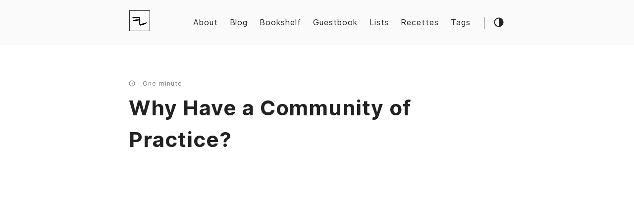

--- FILE ---
content_type: text/html; charset=utf-8
request_url: https://felixleger.com/posts/2023/02/why-have-a-community-of-practice/
body_size: 17704
content:
<!DOCTYPE html>
<html lang="en">
    <head>
         
            
<script async src="https://www.googletagmanager.com/gtag/js?id=G-1H1JWYX6HY"></script>
<script>
  window.dataLayer = window.dataLayer || [];
  function gtag(){dataLayer.push(arguments);}
  gtag('js', new Date());

  gtag('config', 'G-1H1JWYX6HY');
</script>

         
         <meta charset="UTF-8">
<meta http-equiv="X-UA-Compatible" content="ie=edge">
<meta name="viewport" content="width=device-width, initial-scale=1, shrink-to-fit=no">
<meta name="author" content="">
<meta name="description" content=" I feel a tremendous sense of purpose. Let&rsquo;s see where these ideas can take me and my organization!
" />
<meta name="keywords" content=", devops" />
<meta name="robots" content="noodp" />
<meta name="theme-color" content="#252627" />
<link rel="canonical" href="https://felixleger.com/posts/2023/02/why-have-a-community-of-practice/" />


    <title>
        
            Why Have a Community of Practice? :: Félix Léger
        
    </title>



<link href="https://cdnjs.cloudflare.com/ajax/libs/flag-icon-css/3.5.0/css/flag-icon.min.css" rel="stylesheet"
    type="text/css">



<link rel="stylesheet" href="https://felixleger.com/main.9655fd5f70c904b04634d3d3e59f77a994f4471ec393982efe724d829b71f6e7.css">



<link rel="apple-touch-icon" sizes="180x180" href="https://felixleger.com/apple-touch-icon.png">
<link rel="icon" type="image/png" sizes="32x32" href="https://felixleger.com/favicon-32x32.png">
<link rel="icon" type="image/png" sizes="16x16" href="https://felixleger.com/favicon-16x16.png">
<link rel="manifest" href="https://felixleger.com/site.webmanifest">
<meta name="msapplication-TileColor" content="#da532c">
<meta name="theme-color" content="#ffffff">



  <meta itemprop="name" content="Why Have a Community of Practice?">
  <meta itemprop="description" content=" I feel a tremendous sense of purpose. Let’s see where these ideas can take me and my organization!">
  <meta itemprop="datePublished" content="2023-02-04T17:06:28-05:00">
  <meta itemprop="dateModified" content="2023-02-04T17:06:28-05:00">
  <meta itemprop="wordCount" content="18">
  <meta itemprop="image" content="https://felixleger.com/">
  <meta itemprop="keywords" content="Devops">

  <meta name="twitter:card" content="summary_large_image">
  <meta name="twitter:image" content="https://felixleger.com/">
  <meta name="twitter:title" content="Why Have a Community of Practice?">
  <meta name="twitter:description" content=" I feel a tremendous sense of purpose. Let’s see where these ideas can take me and my organization!">



    <meta property="og:url" content="https://felixleger.com/posts/2023/02/why-have-a-community-of-practice/">
  <meta property="og:site_name" content="Félix Léger">
  <meta property="og:title" content="Why Have a Community of Practice?">
  <meta property="og:description" content=" I feel a tremendous sense of purpose. Let’s see where these ideas can take me and my organization!">
  <meta property="og:locale" content="en">
  <meta property="og:type" content="article">
    <meta property="article:section" content="posts">
    <meta property="article:published_time" content="2023-02-04T17:06:28-05:00">
    <meta property="article:modified_time" content="2023-02-04T17:06:28-05:00">
    <meta property="article:tag" content="Devops">
    <meta property="og:image" content="https://felixleger.com/">






    <meta property="article:published_time" content="2023-02-04 17:06:28 -0500 -0500" />










    </head>


    
        <body class="">
    

        <div class="container">
            <header class="header">
    <span class="header__inner">
        <a href="https://felixleger.com/" style="text-decoration: none;">
  <style>
    .logo {
      display: inline-block;
      position: relative;
    }
    .logo img {
      display: block;
      transition: filter 0.3s ease;  
      border: 1px solid white;  
    }
    .logo img:hover {
      filter: url(#yellow-filter);
      border: none;  
    }
  </style>
  <div class="logo">
    <img src="https://felixleger.com/logo.png" alt="Hover Image" />
  </div>

  
  <svg width="0" height="0">
    <defs>
      <filter id="yellow-filter">
        <feColorMatrix type="matrix"
          values="1 0 0 0 1
                  1 0 0 0 0.87450980392
                  0 0 0 0 0
                  0 0 0 1 0" />
      </filter>
    </defs>
  </svg>
</a>



        <span class="header__right">
            
                <nav class="menu">
    <ul class="menu__inner"><li><a href="https://felixleger.com/about/">About</a></li><li><a href="https://felixleger.com/posts/">Blog</a></li><li><a href="https://felixleger.com/bookshelf">Bookshelf</a></li><li><a href="https://felixleger.com/guestbook/">Guestbook</a></li><li><a href="https://felixleger.com/lists/">Lists</a></li><li><a href="https://felixleger.com/recipes/">Recettes</a></li><li><a href="https://felixleger.com/tags/">Tags</a></li>
    </ul>
</nav>

                <a><span class="menu-trigger">
                    <svg xmlns="http://www.w3.org/2000/svg" viewBox="0 0 24 24">
                        <path d="M0 0h24v24H0z" fill="none"/>
                        <path d="M3 18h18v-2H3v2zm0-5h18v-2H3v2zm0-7v2h18V6H3z"/>
                    </svg>
                </span></a>
            

            <a><span class="theme-toggle unselectable"><svg class="theme-toggler" width="24" height="24" viewBox="0 0 48 48" fill="none" xmlns="http://www.w3.org/2000/svg">
  <path d="M22 41C32.4934 41 41 32.4934 41 22C41 11.5066 32.4934 3 22
  3C11.5066 3 3 11.5066 3 22C3 32.4934 11.5066 41 22 41ZM7 22C7
  13.7157 13.7157 7 22 7V37C13.7157 37 7 30.2843 7 22Z"/>
</svg>
</span></a>
        </span>
    </span>
    <style type="text/css">
    A:hover { COLOR: #ffdf00; TEXT-DECORATION: none; font-weight: bold}
    </style>
</header>


            <div class="content">
                
  <main class="post">

    <div class="post-info">
      <p>
        <svg xmlns="http://www.w3.org/2000/svg" width="24" height="24" viewBox="0 0 24 24" fill="none" stroke="currentColor" stroke-width="2" stroke-linecap="round" stroke-linejoin="round" class="feather feather-clock">
          <circle cx="12" cy="12" r="10"></circle>
          <polyline points="12 6 12 12 16 14"></polyline>
        </svg>
        One minute

        
      </p>
    </div>

    <article>
      <h1 class="post-title">
        Why Have a Community of Practice?
      </h1>

      

      

      <div class="post-content">
        

    
    <div style="position: relative; padding-bottom: 56.25%; height: 0; overflow: hidden;">
      <iframe allow="accelerometer; autoplay; clipboard-write; encrypted-media; gyroscope; picture-in-picture; web-share" allowfullscreen="allowfullscreen" loading="eager" referrerpolicy="strict-origin-when-cross-origin" src="https://www.youtube.com/embed/ME881VqflL8?autoplay=0&controls=1&end=0&loop=0&mute=0&start=0" style="position: absolute; top: 0; left: 0; width: 100%; height: 100%; border:0;" title="YouTube video"
      ></iframe>
    </div>

<p>I feel a tremendous sense of purpose. Let&rsquo;s see where these ideas can
take me and my organization!</p>

      </div>
    </article>

    <hr />

    <div class="post-info">
      
    <p>
        <svg xmlns="http://www.w3.org/2000/svg" width="24" height="24" viewBox="0 0 24 24" fill="none" stroke="currentColor" stroke-width="2" stroke-linecap="round" stroke-linejoin="round" class="feather feather-tag meta-icon"><path d="M20.59 13.41l-7.17 7.17a2 2 0 0 1-2.83 0L2 12V2h10l8.59 8.59a2 2 0 0 1 0 2.82z"></path><line x1="7" y1="7" x2="7" y2="7"></line></svg>

        <span class="tag"><a href="https://felixleger.com/tags/devops/">devops</a></span>
        
    </p>

      

      <p>
        <svg xmlns="http://www.w3.org/2000/svg" width="24" height="24" viewBox="0 0 24 24" fill="none" stroke="currentColor" stroke-width="2" stroke-linecap="round" stroke-linejoin="round" class="feather feather-file-text">
          <path d="M14 2H6a2 2 0 0 0-2 2v16a2 2 0 0 0 2 2h12a2 2 0 0 0 2-2V8z"></path>
          <polyline points="14 2 14 8 20 8"></polyline>
          <line x1="16" y1="13" x2="8" y2="13"></line>
          <line x1="16" y1="17" x2="8" y2="17"></line>
          <polyline points="10 9 9 9 8 9"></polyline>
        </svg>
        18 Words
      </p>

      <p>
        <svg xmlns="http://www.w3.org/2000/svg" width="24" height="24" viewBox="0 0 24 24" fill="none" stroke="currentColor" stroke-width="2" stroke-linecap="round" stroke-linejoin="round" class="feather feather-calendar">
          <rect x="3" y="4" width="18" height="18" rx="2" ry="2"></rect>
          <line x1="16" y1="2" x2="16" y2="6"></line>
          <line x1="8" y1="2" x2="8" y2="6"></line>
          <line x1="3" y1="10" x2="21" y2="10"></line>
        </svg>
        
          2023-02-04 22:06
        

        
          
        
      </p>
    </div>
      <hr />
      <div class="sharing-buttons">
        
<a class="resp-sharing-button__link" href="https://facebook.com/sharer/sharer.php?u=https%3a%2f%2ffelixleger.com%2fposts%2f2023%2f02%2fwhy-have-a-community-of-practice%2f" target="_blank" rel="noopener" aria-label="" title="Share on facebook">
  <div class="resp-sharing-button resp-sharing-button--facebook resp-sharing-button--small"><div aria-hidden="true" class="resp-sharing-button__icon resp-sharing-button__icon--solid">
    <svg xmlns="http://www.w3.org/2000/svg" width="24" height="24" viewBox="0 0 24 24" fill="none" stroke="currentColor" stroke-width="2" stroke-linecap="round" stroke-linejoin="round"><path d="M18 2h-3a5 5 0 0 0-5 5v3H7v4h3v8h4v-8h3l1-4h-4V7a1 1 0 0 1 1-1h3z"></path></svg>
    </div>
  </div>
</a>


<a class="resp-sharing-button__link" href="https://twitter.com/intent/tweet/?url=https%3a%2f%2ffelixleger.com%2fposts%2f2023%2f02%2fwhy-have-a-community-of-practice%2f" target="_blank" rel="noopener" aria-label="" title="Share on twitter">
  <div class="resp-sharing-button resp-sharing-button--twitter resp-sharing-button--small">
      <div aria-hidden="true" class="resp-sharing-button__icon resp-sharing-button__icon--solid">
        <svg xmlns="http://www.w3.org/2000/svg" width="24" height="24" viewBox="0 0 24 24" fill="none" stroke="currentColor" stroke-width="2" stroke-linecap="round" stroke-linejoin="round"><path d="M23 3a10.9 10.9 0 0 1-3.14 1.53 4.48 4.48 0 0 0-7.86 3v1A10.66 10.66 0 0 1 3 4s-4 9 5 13a11.64 11.64 0 0 1-7 2c9 5 20 0 20-11.5a4.5 4.5 0 0 0-.08-.83A7.72 7.72 0 0 0 23 3z"></path></svg>
    </div>
  </div>
</a>


<a class="resp-sharing-button__link" href="mailto:?subject=Why%20Have%20a%20Community%20of%20Practice%3f&amp;body=https%3a%2f%2ffelixleger.com%2fposts%2f2023%2f02%2fwhy-have-a-community-of-practice%2f" target="_self" rel="noopener" aria-label="" title="Share via email">
  <div class="resp-sharing-button resp-sharing-button--email resp-sharing-button--small"><div aria-hidden="true" class="resp-sharing-button__icon resp-sharing-button__icon--solid">
    <svg xmlns="http://www.w3.org/2000/svg" width="24" height="24" viewBox="0 0 24 24" fill="none" stroke="currentColor" stroke-width="2" stroke-linecap="round" stroke-linejoin="round"><path d="M4 4h16c1.1 0 2 .9 2 2v12c0 1.1-.9 2-2 2H4c-1.1 0-2-.9-2-2V6c0-1.1.9-2 2-2z"></path><polyline points="22,6 12,13 2,6"></polyline></svg>
    </div>
  </div>
</a>


<a class="resp-sharing-button__link" href="https://www.linkedin.com/shareArticle?mini=true&amp;url=https%3a%2f%2ffelixleger.com%2fposts%2f2023%2f02%2fwhy-have-a-community-of-practice%2f&amp;title=Why%20Have%20a%20Community%20of%20Practice%3f&amp;summary=Why%20Have%20a%20Community%20of%20Practice%3f&amp;source=https%3a%2f%2ffelixleger.com%2fposts%2f2023%2f02%2fwhy-have-a-community-of-practice%2f" target="_blank" rel="noopener" aria-label="" title="Share on linkedin">
  <div class="resp-sharing-button resp-sharing-button--linkedin resp-sharing-button--small"><div aria-hidden="true" class="resp-sharing-button__icon resp-sharing-button__icon--solid">
    <svg xmlns="http://www.w3.org/2000/svg" width="24" height="24" viewBox="0 0 24 24" fill="none" stroke="currentColor" stroke-width="2" stroke-linecap="round" stroke-linejoin="round"><path d="M16 8a6 6 0 0 1 6 6v7h-4v-7a2 2 0 0 0-2-2 2 2 0 0 0-2 2v7h-4v-7a6 6 0 0 1 6-6z"></path><rect x="2" y="9" width="4" height="12"></rect><circle cx="4" cy="4" r="2"></circle></svg>
    </div>
  </div>
</a>


<a class="resp-sharing-button__link" href="https://reddit.com/submit/?url=https%3a%2f%2ffelixleger.com%2fposts%2f2023%2f02%2fwhy-have-a-community-of-practice%2f&amp;resubmit=true&amp;title=Why%20Have%20a%20Community%20of%20Practice%3f" target="_blank" rel="noopener" aria-label="" title="Share on reddit">
  <div class="resp-sharing-button resp-sharing-button--reddit resp-sharing-button--small"><div aria-hidden="true" class="resp-sharing-button__icon resp-sharing-button__icon--solid">
    <svg xmlns="http://www.w3.org/2000/svg" width="24" height="24" viewBox="0 0 24 24" fill="currentColor" stroke="none"><path d="M12 0A12 12 0 0 0 0 12a12 12 0 0 0 12 12 12 12 0 0 0 12-12A12 12 0 0 0 12 0zm5.01 4.744c.688 0 1.25.561 1.25 1.249a1.25 1.25 0 0 1-2.498.056l-2.597-.547-.8 3.747c1.824.07 3.48.632 4.674 1.488.308-.309.73-.491 1.207-.491.968 0 1.754.786 1.754 1.754 0 .716-.435 1.333-1.01 1.614a3.111 3.111 0 0 1 .042.52c0 2.694-3.13 4.87-7.004 4.87-3.874 0-7.004-2.176-7.004-4.87 0-.183.015-.366.043-.534A1.748 1.748 0 0 1 4.028 12c0-.968.786-1.754 1.754-1.754.463 0 .898.196 1.207.49 1.207-.883 2.878-1.43 4.744-1.487l.885-4.182a.342.342 0 0 1 .14-.197.35.35 0 0 1 .238-.042l2.906.617a1.214 1.214 0 0 1 1.108-.701zM9.25 12C8.561 12 8 12.562 8 13.25c0 .687.561 1.248 1.25 1.248.687 0 1.248-.561 1.248-1.249 0-.688-.561-1.249-1.249-1.249zm5.5 0c-.687 0-1.248.561-1.248 1.25 0 .687.561 1.248 1.249 1.248.688 0 1.249-.561 1.249-1.249 0-.687-.562-1.249-1.25-1.249zm-5.466 3.99a.327.327 0 0 0-.231.094.33.33 0 0 0 0 .463c.842.842 2.484.913 2.961.913.477 0 2.105-.056 2.961-.913a.361.361 0 0 0 .029-.463.33.33 0 0 0-.464 0c-.547.533-1.684.73-2.512.73-.828 0-1.979-.196-2.512-.73a.326.326 0 0 0-.232-.095z"/></svg>
    </div>
  </div>
</a>

      </div>

    
      <div class="pagination">
        <div class="pagination__title">
          <span class="pagination__title-h"></span>
          <hr />
        </div>

        <div class="pagination__buttons">
          
            <span class="button previous">
              <a href="https://felixleger.com/posts/2023/03/books/">
                <span class="button__icon">←</span>
                <span class="button__text">Books!</span>
              </a>
            </span>
          

          
            <span class="button next">
              <a href="https://felixleger.com/posts/2022/12/my-new-devops-youtube-channel/">
                <span class="button__text">My new (Devops) Youtube Channel</span>
                <span class="button__icon">→</span>
              </a>
            </span>
          
        </div>
      </div>
    


    
      
        <div id="comments">
          <div id="disqus_thread"></div>
<script>
    window.disqus_config = function () {
    
    
    
    };
    (function() {
        if (["localhost", "127.0.0.1"].indexOf(window.location.hostname) != -1) {
            document.getElementById('disqus_thread').innerHTML = 'Disqus comments not available by default when the website is previewed locally.';
            return;
        }
        var d = document, s = d.createElement('script'); s.async = true;
        s.src = '//' + "felixleger" + '.disqus.com/embed.js';
        s.setAttribute('data-timestamp', +new Date());
        (d.head || d.body).appendChild(s);
    })();
</script>
<noscript>Please enable JavaScript to view the <a href="https://disqus.com/?ref_noscript">comments powered by Disqus.</a></noscript>
<a href="https://disqus.com" class="dsq-brlink">comments powered by <span class="logo-disqus">Disqus</span></a>
        </div>
      
    

    

  </main>

            </div>

            
                <footer class="footer">
    <div class="footer__inner">
        <div class="footer__content">
            <span>&copy; 2026</span>
            <span><a href="https://felixleger.com/">Félix Léger</a></span>
            <span><a href="https://creativecommons.org/licenses/by-nc/4.0/" target="_blank" rel="noopener">CC BY-NC 4.0</a></span>
            <span><a href="https://felixleger.com/index.xml" target="_blank" title="rss"><svg xmlns="http://www.w3.org/2000/svg" width="18" height="18" viewBox="0 0 20 20" fill="none" stroke="currentColor" stroke-width="2" stroke-linecap="round" stroke-linejoin="round" class="feather feather-rss"><path d="M4 11a9 9 0 0 1 9 9"></path><path d="M4 4a16 16 0 0 1 16 16"></path><circle cx="5" cy="19" r="1"></circle></svg></a></span>
        </div>
    </div>
    <div class="footer__inner">
        
    </div>
</footer>

            
        </div>

        




<script type="text/javascript" src="https://felixleger.com/bundle.min.63da9706155dca99c8455c7c82c83ce53f776ac7fc82c740bf55f63ae4c61982fc769fb7de5a914bc604e6b25620c1b34f0d32852f6cb0c1c2d9e767db80adfe.js" integrity="sha512-Y9qXBhVdypnIRVx8gsg85T93asf8gsdAv1X2OuTGGYL8dp&#43;33lqRS8YE5rJWIMGzTw0yhS9ssMHC2edn24Ct/g=="></script>
    
      <script async src="https://www.googletagmanager.com/gtag/js?id=G-1H1JWYX6HY"></script>
      <script>
        var doNotTrack = false;
        if ( false ) {
          var dnt = (navigator.doNotTrack || window.doNotTrack || navigator.msDoNotTrack);
          var doNotTrack = (dnt == "1" || dnt == "yes");
        }
        if (!doNotTrack) {
          window.dataLayer = window.dataLayer || [];
          function gtag(){dataLayer.push(arguments);}
          gtag('js', new Date());
          gtag('config', 'G-1H1JWYX6HY');
        }
      </script>



    </body>
</html>


--- FILE ---
content_type: text/css; charset=utf-8
request_url: https://felixleger.com/main.9655fd5f70c904b04634d3d3e59f77a994f4471ec393982efe724d829b71f6e7.css
body_size: 21251
content:
/*! normalize.css v8.0.1 | MIT License | github.com/necolas/normalize.css */::-webkit-scrollbar{width:8px;height:8px;background:#212020}::-webkit-scrollbar-thumb{background:#888}::-webkit-scrollbar-thumb:hover{background:#dcdcdc}html{line-height:1.15;-webkit-text-size-adjust:100%}body{margin:0}main{display:block}h1{font-size:2em;margin:0.67em 0}hr{box-sizing:content-box;height:0;overflow:visible}pre{font-family:monospace, monospace;font-display:auto;font-size:1em}a{background-color:transparent}abbr[title]{border-bottom:none;text-decoration:underline;text-decoration:underline dotted}b,strong{font-weight:bolder}code,kbd,samp{font-family:monospace, monospace;font-display:auto;font-size:1em}small{font-size:80%}sub,sup{font-size:75%;line-height:0;position:relative;vertical-align:baseline}sub{bottom:-0.25em}sup{top:-0.5em}img{border-style:none}button,input,optgroup,select,textarea{font-family:inherit;font-display:auto;font-size:100%;line-height:1.15;margin:0}button,input{overflow:visible}button,select{text-transform:none}button,[type="button"],[type="reset"],[type="submit"]{-webkit-appearance:button}button::-moz-focus-inner,[type="button"]::-moz-focus-inner,[type="reset"]::-moz-focus-inner,[type="submit"]::-moz-focus-inner{border-style:none;padding:0}button:-moz-focusring,[type="button"]:-moz-focusring,[type="reset"]:-moz-focusring,[type="submit"]:-moz-focusring{outline:1px dotted ButtonText}fieldset{padding:0.35em 0.75em 0.625em}legend{box-sizing:border-box;color:inherit;display:table;max-width:100%;padding:0;white-space:normal}progress{vertical-align:baseline}textarea{overflow:auto}[type="checkbox"],[type="radio"]{box-sizing:border-box;padding:0}[type="number"]::-webkit-inner-spin-button,[type="number"]::-webkit-outer-spin-button{height:auto}[type="search"]{-webkit-appearance:textfield;outline-offset:-2px}[type="search"]::-webkit-search-decoration{-webkit-appearance:none}::-webkit-file-upload-button{-webkit-appearance:button;font:inherit}details{display:block}summary{display:list-item}template{display:none}[hidden]{display:none}code[class*="language-"],pre[class*="language-"]{color:white;background:none;font-family:Consolas, Monaco, 'Andale Mono', 'Ubuntu Mono', monospace;font-size:1em;text-align:left;text-shadow:0 -.1em .2em black;white-space:pre;word-spacing:normal;word-break:normal;word-wrap:normal;line-height:1.5;-moz-tab-size:4;-o-tab-size:4;tab-size:4;-webkit-hyphens:none;-moz-hyphens:none;-ms-hyphens:none;hyphens:none}pre[class*="language-"],:not(pre)>code[class*="language-"]{background:#141414}pre[class*="language-"]{border-radius:.5em;border:0.3em solid #545454;box-shadow:1px 1px .5em black inset;margin:.5em 0;overflow:auto;padding:1em}pre[class*="language-"]::-moz-selection{background:#27292a}pre[class*="language-"]::selection{background:#27292a}pre[class*="language-"]::-moz-selection,pre[class*="language-"] ::-moz-selection,code[class*="language-"]::-moz-selection,code[class*="language-"] ::-moz-selection{text-shadow:none;background:rgba(237,237,237,0.15)}pre[class*="language-"]::selection,pre[class*="language-"] ::selection,code[class*="language-"]::selection,code[class*="language-"] ::selection{text-shadow:none;background:rgba(237,237,237,0.15)}:not(pre)>code[class*="language-"]{border-radius:.3em;border:0.13em solid #545454;box-shadow:1px 1px .3em -.1em black inset;padding:.15em .2em .05em;white-space:normal}.token.comment,.token.prolog,.token.doctype,.token.cdata{color:#787878}.token.punctuation{opacity:.7}.token.namespace{opacity:.7}.token.tag,.token.boolean,.token.number,.token.deleted{color:#cf694a}.token.keyword,.token.property,.token.selector,.token.constant,.token.symbol,.token.builtin{color:#f9ee9a}.token.attr-name,.token.attr-value,.token.string,.token.char,.token.operator,.token.entity,.token.url,.language-css .token.string,.style .token.string,.token.variable,.token.inserted{color:#919e6b}.token.atrule{color:#7386a5}.token.regex,.token.important{color:#e9c163}.token.important,.token.bold{font-weight:bold}.token.italic{font-style:italic}.token.entity{cursor:help}pre[data-line]{padding:1em 0 1em 3em;position:relative}.language-markup .token.tag,.language-markup .token.attr-name,.language-markup .token.punctuation{color:#ad895c}.token{position:relative;z-index:1}.line-highlight{background:rgba(84,84,84,0.25);background:linear-gradient(to right, rgba(84,84,84,0.1) 70%, rgba(84,84,84,0));border-bottom:1px dashed #545454;border-top:1px dashed #545454;left:0;line-height:inherit;margin-top:0.75em;padding:inherit 0;pointer-events:none;position:absolute;right:0;white-space:pre;z-index:0}.line-highlight:before,.line-highlight[data-end]:after{background-color:#8794a6;border-radius:999px;box-shadow:0 1px white;color:#f5f2f0;content:attr(data-start);font:bold 65%/1.5 sans-serif;left:.6em;min-width:1em;padding:0 .5em;position:absolute;text-align:center;text-shadow:none;top:.4em;vertical-align:.3em}.line-highlight[data-end]:after{bottom:.4em;content:attr(data-end);top:auto}pre[data-line]{position:relative;padding:1em 0 1em 3em}.line-highlight{position:absolute;left:0;right:0;padding:inherit 0;margin-top:1em;background:rgba(153,122,102,0.08);background:linear-gradient(to right, rgba(153,122,102,0.1) 70%, rgba(153,122,102,0));pointer-events:none;line-height:inherit;white-space:pre}@media print{.line-highlight{-webkit-print-color-adjust:exact;color-adjust:exact}}.line-highlight:before,.line-highlight[data-end]:after{content:attr(data-start);position:absolute;top:.4em;left:.6em;min-width:1em;padding:0 .5em;background-color:rgba(153,122,102,0.4);color:#f5f2f0;font:bold 65%/1.5 sans-serif;text-align:center;vertical-align:.3em;border-radius:999px;text-shadow:none;box-shadow:0 1px white}.line-highlight[data-end]:after{content:attr(data-end);top:auto;bottom:.4em}.line-numbers .line-highlight:before,.line-numbers .line-highlight:after{content:none}pre[id].linkable-line-numbers span.line-numbers-rows{pointer-events:all}pre[id].linkable-line-numbers span.line-numbers-rows>span:before{cursor:pointer}pre[id].linkable-line-numbers span.line-numbers-rows>span:hover:before{background-color:rgba(128,128,128,0.2)}pre[class*="language-"].line-numbers{position:relative;padding-left:3.8em;counter-reset:linenumber}pre[class*="language-"].line-numbers>code{position:relative;white-space:inherit}.line-numbers .line-numbers-rows{position:absolute;pointer-events:none;top:0;font-size:100%;left:-3.8em;width:3em;letter-spacing:-1px;border-right:1px solid #999;-webkit-user-select:none;-moz-user-select:none;-ms-user-select:none;user-select:none}.line-numbers-rows>span{display:block;counter-increment:linenumber}.line-numbers-rows>span:before{content:counter(linenumber);color:#999;display:block;padding-right:0.8em;text-align:right}div.code-toolbar{position:relative}div.code-toolbar>.toolbar{position:absolute;top:.3em;right:.2em;transition:opacity 0.3s ease-in-out;opacity:0}div.code-toolbar:hover>.toolbar{opacity:1}div.code-toolbar:focus-within>.toolbar{opacity:1}div.code-toolbar>.toolbar .toolbar-item{display:inline-block}div.code-toolbar>.toolbar a{cursor:pointer}div.code-toolbar>.toolbar button{background:none;border:0;color:inherit;font:inherit;line-height:normal;overflow:visible;padding:0;-webkit-user-select:none;-moz-user-select:none;-ms-user-select:none}div.code-toolbar>.toolbar a,div.code-toolbar>.toolbar button,div.code-toolbar>.toolbar span{color:#bbb;font-size:.8em;padding:0 .5em;background:#f5f2f0;background:rgba(224,224,224,0.2);box-shadow:0 2px 0 0 rgba(0,0,0,0.2);border-radius:.5em}div.code-toolbar>.toolbar a:hover,div.code-toolbar>.toolbar a:focus,div.code-toolbar>.toolbar button:hover,div.code-toolbar>.toolbar button:focus,div.code-toolbar>.toolbar span:hover,div.code-toolbar>.toolbar span:focus{color:inherit;text-decoration:none}:root{--phoneWidth: (max-width: 684px);--tabletWidth: (max-width: 900px)}@font-face{font-family:'Inter UI';font-style:normal;font-display:auto;font-weight:400;src:url("../fonts/Inter-UI-Regular.woff2") format("woff2"),url("../fonts/Inter-UI-Regular.woff") format("woff")}@font-face{font-family:'Inter UI';font-style:italic;font-display:auto;font-weight:400;src:url("../fonts/Inter-UI-Italic.woff2") format("woff2"),url("../fonts/Inter-UI-Italic.woff") format("woff")}@font-face{font-family:'Inter UI';font-style:normal;font-display:auto;font-weight:600;src:url("../fonts/Inter-UI-Medium.woff2") format("woff2"),url("../fonts/Inter-UI-Medium.woff") format("woff")}@font-face{font-family:'Inter UI';font-style:italic;font-display:auto;font-weight:600;src:url("../fonts/Inter-UI-MediumItalic.woff2") format("woff2"),url("../fonts/Inter-UI-MediumItalic.woff") format("woff")}@font-face{font-family:'Inter UI';font-style:normal;font-display:auto;font-weight:800;src:url("../fonts/Inter-UI-Bold.woff2") format("woff2"),url("../fonts/Inter-UI-Bold.woff") format("woff")}@font-face{font-family:'Inter UI';font-style:italic;font-display:auto;font-weight:800;src:url("../fonts/Inter-UI-BoldItalic.woff2") format("woff2"),url("../fonts/Inter-UI-BoldItalic.woff") format("woff")}.button-container{display:table;margin-left:auto;margin-right:auto}button,.button,a.button{position:relative;display:flex;align-items:center;justify-content:center;padding:8px 18px;margin-bottom:5px;background:#eaeaea;text-decoration:none;text-align:center;font-weight:500;border-radius:8px;border:1px solid transparent;appearance:none;cursor:pointer;outline:none}.dark-theme button,.dark-theme .button,.dark-theme a.button{background:#3b3d42;color:inherit}button.outline,.button.outline,a.button.outline{background:transparent;border-color:#eaeaea;box-shadow:none;padding:8px 18px}.dark-theme button.outline,.dark-theme .button.outline,.dark-theme a.button.outline{border-color:#3b3d42;color:inherit}button.outline :hover,.button.outline :hover,a.button.outline :hover{transform:none;box-shadow:none}button.primary,.button.primary,a.button.primary{box-shadow:0 4px 6px rgba(50,50,93,0.11),0 1px 3px rgba(0,0,0,0.08)}button.primary:hover,.button.primary:hover,a.button.primary:hover{box-shadow:0 2px 6px rgba(50,50,93,0.21),0 1px 3px rgba(0,0,0,0.08)}button.link,.button.link,a.button.link{background:none;font-size:1rem}button.small,.button.small,a.button.small{font-size:.8rem}button.wide,.button.wide,a.button.wide{min-width:200px;padding:14px 24px}.code-toolbar{margin-bottom:20px}.code-toolbar .toolbar-item a{position:relative;display:inline-flex;align-items:center;justify-content:center;padding:3px 8px;margin-bottom:5px;background:#eaeaea;text-decoration:none;text-align:center;font-size:13px;font-weight:500;border-radius:8px;border:1px solid transparent;appearance:none;cursor:pointer;outline:none}.dark-theme .code-toolbar .toolbar-item a{background:#3b3d42;color:inherit}.header{background:#fafafa;display:flex;align-items:center;justify-content:center;position:relative;padding:20px}.dark-theme .header{background:#1b1c1d}.header__right{display:flex;flex-direction:row;align-items:center}@media (max-width: 684px){.header__right{flex-direction:row-reverse}}.header__inner{display:flex;align-items:center;justify-content:space-between;margin:0 auto;width:760px;max-width:100%}.theme-toggle{display:flex;align-items:center;justify-content:center;line-height:1;cursor:pointer}.theme-toggler{fill:currentColor}.unselectable{user-select:none;-webkit-user-select:none;-moz-user-select:none;-ms-user-select:none}.logo{display:flex;align-items:center;text-decoration:none;font-weight:bold;font-display:auto;font-family:monospace, monospace}.logo img{height:44px}.logo__mark{margin-right:5px}.logo__text{font-size:1.125rem}.logo__cursor{display:inline-block;width:10px;height:1rem;background:#fe5186;margin-left:5px;border-radius:1px;animation:cursor 1s infinite}@media (prefers-reduced-motion: reduce){.logo__cursor{animation:none}}@keyframes cursor{0%{opacity:0}50%{opacity:1}100%{opacity:0}}.menu{background:#fafafa;border-right:1px solid;margin-right:18px;z-index:9999}.dark-theme .menu{background:#1b1c1d}@media (max-width: 684px){.menu{position:absolute;top:50px;right:0;border:none;margin:0;padding:10px}}.menu__inner{display:flex;align-items:center;justify-content:flex-start;max-width:100%;margin:0 auto;padding:0 15px;font-size:1rem;list-style:none}.menu__inner li{margin:0 12px}@media (max-width: 684px){.menu__inner{flex-direction:column;align-items:flex-start;padding:0}.menu__inner li{margin:0;padding:5px}}.menu-trigger{width:24px;height:24px;fill:currentColor;margin-left:10px;cursor:pointer;display:none}@media (max-width: 684px){.menu-trigger{display:block}}.menu a{display:inline-block;margin-right:15px;text-decoration:none}.menu a:hover{text-decoration:underline}.menu a:last-of-type{margin-right:0}html{box-sizing:border-box;line-height:1.6;letter-spacing:0.06em;scroll-behavior:smooth}*,*:before,*:after{box-sizing:inherit}body{margin:0;padding:0;font-family:"Inter UI", -apple-system, BlinkMacSystemFont, "Roboto", "Segoe UI", Helvetica, Arial, sans-serif;font-display:auto;font-size:1rem;line-height:1.54;background-color:#fff;color:#222;text-rendering:optimizeLegibility;-webkit-font-smoothing:antialiased;font-feature-settings:"liga", "tnum", "case", "calt", "zero", "ss01", "locl";-webkit-overflow-scrolling:touch;-webkit-text-size-adjust:100%;display:flex;min-height:100vh;flex-direction:column}@media (max-width: 684px){body{font-size:1rem}}body.dark-theme{background-color:#232425;color:#a9a9b3}h2,h3,h4,h5,h6{display:flex;align-items:center;line-height:1.3}h1{font-size:2.625rem}h2{font-size:1.625rem;margin-top:2.5em}h3{font-size:1.375rem}h4{font-size:1.125rem}@media (max-width: 684px){h1{font-size:2rem}h2{font-size:1.4rem}h3{font-size:1.15rem}h4{font-size:1.125rem}}a{color:inherit}img{display:block;max-width:100%}img.left{margin-right:auto}img.center{margin-left:auto;margin-right:auto}img.right{margin-left:auto}img.circle{border-radius:50%;max-width:25%;margin:auto}figure{display:table;max-width:100%;margin:25px 0}figure.left{margin-right:auto}figure.left-floated{margin-right:auto;float:left}figure.left-floated img{margin:20px 20px 20px 0}figure.center{margin-left:auto;margin-right:auto}figure.right{margin-left:auto}figure.right-floated{margin-left:auto;float:right}figure.right-floated img{margin:20px 0 20px 20px}figure.rounded img{border-radius:50%}figure figcaption{font-size:14px;margin-top:5px;opacity:0.8}figure figcaption.left{text-align:left}figure figcaption.center{text-align:center}figure figcaption.right{text-align:right}em,i,strong{color:black}.dark-theme em,.dark-theme i,.dark-theme strong{color:white}code{font-family:Consolas, Monaco, Andale Mono, Ubuntu Mono, monospace;font-display:auto;font-feature-settings:normal;background:#eaeaea;padding:1px 6px;margin:0 2px;border-radius:5px;font-size:0.95rem}.dark-theme code{background:#3b3d42}pre{background:#212020;padding:10px 10px 10px 20px;border-radius:8px;font-size:0.95rem;overflow:auto}@media (max-width: 684px){pre{white-space:pre-wrap;word-wrap:break-word}}pre code{background:none !important;color:#ccc;margin:0;padding:0;font-size:inherit}.dark-theme pre code{color:inherit}blockquote{border-left:3px solid #3eb0ef;margin:40px;padding:10px 20px}@media (max-width: 684px){blockquote{margin:10px;padding:10px}}blockquote:before{content:"”";font-family:Georgia, serif;font-display:auto;font-size:3.875rem;position:absolute;left:-40px;top:-20px}blockquote p:first-of-type{margin-top:0}blockquote p:last-of-type{margin-bottom:0}ul,ol{margin-left:40px;padding:0}@media (max-width: 684px){ul,ol{margin-left:20px}}ol ol{list-style-type:lower-alpha}.container{flex:1 auto;display:flex;flex-direction:column;justify-content:center;text-align:center}.content{display:flex;flex-direction:column;flex:1 auto;align-items:center;justify-content:center;margin:0}@media (max-width: 684px){.content{margin-top:0}}hr{width:100%;border:none;background:#dcdcdc;height:1px}.dark-theme hr{background:#4e4e57}.hidden{display:none}@media (max-width: 684px){.hide-on-phone{display:none}}@media (max-width: 900px){.hide-on-tablet{display:none}}.screen-reader-text{border:0;clip:rect(1px, 1px, 1px, 1px);clip-path:inset(50%);height:1px;margin:-1px;overflow:hidden;padding:0;position:absolute !important;width:1px;word-wrap:normal !important}.screen-reader-text:focus{background-color:#f1f1f1;border-radius:3px;box-shadow:0 0 2px 2px rgba(0,0,0,0.6);clip:auto !important;clip-path:none;color:#21759b;display:block;font-size:14px;font-size:0.875rem;font-weight:bold;height:auto;width:auto;top:5px;left:5px;line-height:normal;padding:15px 23px 14px;text-decoration:none;z-index:100000}.background-image{background-repeat:no-repeat;background-attachment:fixed;background-size:cover;background-position:center center}.highlight{margin:30px auto}.posts{width:100%;max-width:800px;text-align:left;padding:20px;margin:20px auto}@media (max-width: 900px){.posts{max-width:660px}}.posts:not(:last-of-type){border-bottom:1px solid #dcdcdc}.dark-theme .posts:not(:last-of-type){border-color:#4e4e57}.posts-group{display:flex;margin-bottom:1.9em;line-height:normal}@media (max-width: 900px){.posts-group{display:block}}.posts-list{flex-grow:1;margin:0;padding:0;list-style:none}.posts .post-title{font-size:1rem;margin:5px 0 5px 0}.posts .post-year{padding-top:6px;margin-right:1.8em;font-size:1.6em;opacity:.6}@media (max-width: 900px){.posts .post-year{margin:-6px 0 4px}}.posts .post-item{border-bottom:1px grey dashed}.posts .post-item a{display:flex;justify-content:space-between;align-items:baseline;padding:12px 0;text-decoration:none}.posts .post-day{flex-shrink:0;margin-left:1em;opacity:.6}.post{width:100%;max-width:800px;text-align:left;padding:20px;margin:20px auto}@media (max-width: 900px){.post{max-width:600px}}.post-date:after{content:'—'}.post-title{font-size:2.625rem;margin:0 0 20px}@media (max-width: 684px){.post-title{font-size:2rem}}.post-title a{text-decoration:none}.post-tags{display:block;margin-bottom:20px;font-size:1rem;opacity:0.5}.post-tags a{text-decoration:none}.post-content{margin-top:30px}.post-cover{border-radius:8px;margin:40px -50px;width:860px;max-width:860px}@media (max-width: 900px){.post-cover{margin:20px 0;width:100%}}.post-excerpt{color:grey;font-style:italic}.post-info{margin-top:30px;font-size:0.8rem;line-height:normal;opacity:.6}.post-info p{margin:0.8em 0}.post-info a:hover{border-bottom:1px solid white}.post-info svg{margin-right:0.8em}.post-info .tag{margin-right:0.5em}.post-info .tag::before{content:"#"}.post-info .feather{display:inline-block;vertical-align:-.125em;width:1em;height:1em}.post .flag{border-radius:50%;margin:0 5px}.pagination{margin-top:20px}.pagination__title{display:flex;text-align:center;position:relative;margin:20px 0}.pagination__title-h{text-align:center;margin:0 auto;padding:5px 10px;background:#fff;color:#999;font-size:0.8rem;text-transform:uppercase;text-decoration:none;letter-spacing:0.1em;z-index:1}.dark-theme .pagination__title-h{background:#232425;color:#b3b3bd}.pagination__title hr{position:absolute;left:0;right:0;width:100%;margin-top:15px;z-index:0}.pagination__buttons{display:flex;align-items:center;justify-content:center}.pagination__buttons a{text-decoration:none;font-weight:bold}.button{position:relative;display:inline-flex;align-items:center;justify-content:center;background:#eaeaea;font-size:1rem;font-weight:600;border-radius:8px;max-width:40%;padding:0;cursor:pointer;appearance:none}.dark-theme .button{background:#3b3d42}.button+.button{margin-left:10px}.button a{display:flex;padding:8px 16px;text-decoration:none;text-overflow:ellipsis;white-space:nowrap;overflow:hidden}.button__text{text-overflow:ellipsis;white-space:nowrap;overflow:hidden}.button.next .button__icon{margin-left:8px}.button.previous .button__icon{margin-right:8px}.footer{padding:40px 20px;flex-grow:0;color:#999}.footer__inner{display:flex;align-items:center;justify-content:center;margin:0 auto;width:760px;max-width:100%}@media (max-width: 900px){.footer__inner{flex-direction:column}}.footer__content{display:flex;flex-direction:row;align-items:center;font-size:1rem;color:#999}@media (max-width: 900px){.footer__content{flex-direction:column;margin-top:10px}}.footer__content>*:not(:last-child)::after{content:"•";padding:0 5px}@media (max-width: 900px){.footer__content>*:not(:last-child)::after{content:"";padding:0}}.footer__content>*:last-child{padding:0 5px}@media (max-width: 900px){.footer__content>*:last-child{padding:0}}.sharing-buttons{display:flex;flex-wrap:wrap;justify-content:space-between}.sharing-buttons .resp-sharing-button__icon,.sharing-buttons .resp-sharing-button__link{display:inline-block}.sharing-buttons .resp-sharing-button__link{text-decoration:none;margin:0.5em}.sharing-buttons .resp-sharing-button{border-radius:5px;transition:25ms ease-out;padding:0.5em 0.75em;font-family:Helvetica Neue,Helvetica,Arial,sans-serif}.sharing-buttons .resp-sharing-button__icon svg{width:1em;height:1em;margin-right:0.4em;vertical-align:top}.sharing-buttons .resp-sharing-button--small svg{margin:0;vertical-align:middle}.post-content table{border-collapse:collapse;margin:25px auto;font-size:0.9em;min-width:400px;max-width:100%}.post-content table th,.post-content table td{padding:12px 15px;border:1px solid #dcdcdc}.dark-theme .post-content table th,.dark-theme .post-content table td{border:1px solid #4e4e57}.post-content table thead tr{background-color:#dcdcdc;color:#222;text-align:left}.dark-theme .post-content table thead tr{background-color:#4e4e57;color:#a9a9b3}.post-content table tbody tr{border:1px solid #dcdcdc}.dark-theme .post-content table tbody tr{border:1px solid #4e4e57}

/*# sourceMappingURL=main.css.map */